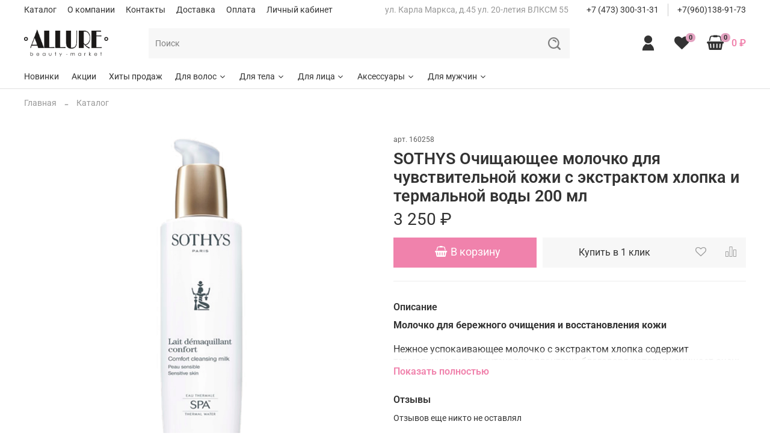

--- FILE ---
content_type: image/svg+xml
request_url: https://static.insales-cdn.com/fallback_files/1/1696/1696/original/vk.svg
body_size: 736
content:
<svg width="25" height="14" viewBox="0 0 25 14" fill="none" xmlns="http://www.w3.org/2000/svg">
<path fill-rule="evenodd" clip-rule="evenodd" d="M19.5221 14.0002C19.4851 14.0002 19.4481 14.0002 19.4101 14.0002C18.1991 13.7972 17.3751 12.9262 16.6711 12.1172C16.2741 11.6622 15.6641 10.6312 14.9381 10.7482C13.9071 10.9202 14.4171 12.7172 13.9881 13.4862C13.6391 14.1092 12.1571 13.9962 11.1351 13.8842C7.90912 13.5362 6.26112 11.7802 4.81612 9.89416C3.27212 7.87816 2.07012 5.76916 0.958117 3.45316C0.599117 2.70316 0.120117 1.87316 0.120117 0.945156C0.642117 0.509156 1.49512 0.659156 2.35612 0.659156C3.08612 0.659156 4.22612 0.496156 4.76012 0.773156C5.07712 0.937156 5.39812 1.81116 5.65512 2.37016C6.24312 3.65016 6.78512 4.57016 7.50012 5.61916C7.81012 6.07416 8.28512 6.93016 8.84212 6.81616C9.38312 6.70516 9.43412 5.34716 9.45812 4.47816C9.48412 3.49216 9.45612 2.26616 9.17812 1.74116C8.91512 1.24716 8.43412 1.23816 7.94812 0.944156C8.35312 0.113156 9.46312 0.0311563 10.8001 0.0311563C11.9251 0.0311563 13.4931 -0.0968437 13.9321 0.658156C14.3781 1.42616 14.0731 2.81216 14.0441 3.85116C14.0121 5.01916 13.8141 6.22216 14.6031 6.75716C15.2101 6.69116 15.5381 6.08916 15.8891 5.61816C16.6601 4.58716 17.1381 3.69616 17.7351 2.36816C17.9801 1.82316 18.2431 0.886156 18.6861 0.715156C19.3611 0.454156 20.4371 0.657156 21.4251 0.657156C22.2351 0.657156 23.6821 0.429156 23.9421 0.999156C24.1581 1.47216 23.5221 2.66716 23.3271 2.99416C22.5781 4.24616 21.8441 5.04316 21.0341 6.13116C20.7121 6.56516 20.0451 7.26016 20.0841 7.95316C20.1141 8.48216 20.6331 8.88716 21.0341 9.26516C21.9031 10.0872 22.5121 10.6872 23.2161 11.6032C23.4811 11.9492 24.0531 12.6952 23.9981 13.1422C23.8261 14.5372 20.6071 13.6642 19.5221 14.0002Z" fill="#333333"/>
</svg>
